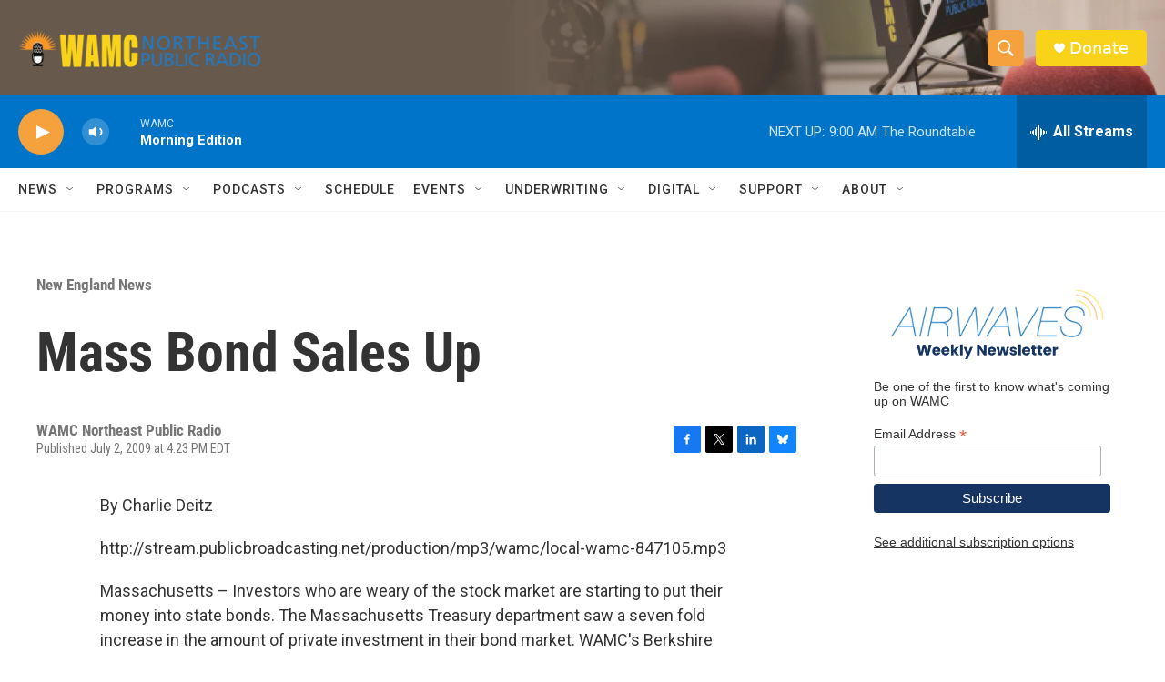

--- FILE ---
content_type: text/html; charset=utf-8
request_url: https://www.google.com/recaptcha/api2/aframe
body_size: 266
content:
<!DOCTYPE HTML><html><head><meta http-equiv="content-type" content="text/html; charset=UTF-8"></head><body><script nonce="Q0qcZdeBiYp9G39o3I47_w">/** Anti-fraud and anti-abuse applications only. See google.com/recaptcha */ try{var clients={'sodar':'https://pagead2.googlesyndication.com/pagead/sodar?'};window.addEventListener("message",function(a){try{if(a.source===window.parent){var b=JSON.parse(a.data);var c=clients[b['id']];if(c){var d=document.createElement('img');d.src=c+b['params']+'&rc='+(localStorage.getItem("rc::a")?sessionStorage.getItem("rc::b"):"");window.document.body.appendChild(d);sessionStorage.setItem("rc::e",parseInt(sessionStorage.getItem("rc::e")||0)+1);localStorage.setItem("rc::h",'1768911581487');}}}catch(b){}});window.parent.postMessage("_grecaptcha_ready", "*");}catch(b){}</script></body></html>